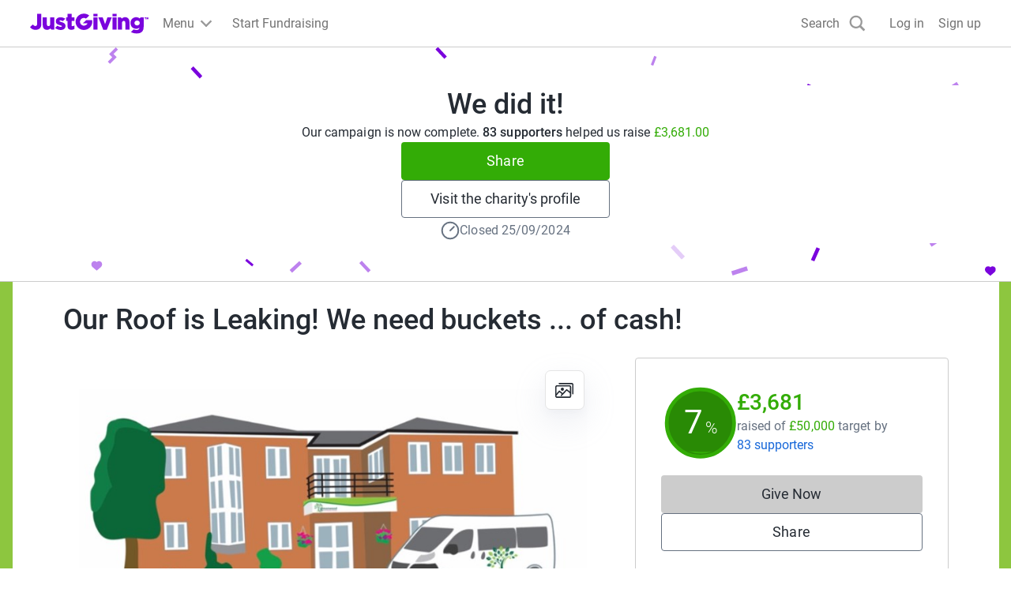

--- FILE ---
content_type: text/javascript
request_url: https://www.jg-cdn.com/assets/jg-pages-edge/_next/static/chunks/4550-94f8ae0adcfa9518.js
body_size: 17685
content:
try{let e="undefined"!=typeof window?window:"undefined"!=typeof global?global:"undefined"!=typeof globalThis?globalThis:"undefined"!=typeof self?self:{},t=(new e.Error).stack;t&&(e._sentryDebugIds=e._sentryDebugIds||{},e._sentryDebugIds[t]="abcff00f-d7ca-4382-9e12-84878a951725",e._sentryDebugIdIdentifier="sentry-dbid-abcff00f-d7ca-4382-9e12-84878a951725")}catch(e){}{let e="undefined"!=typeof window?window:"undefined"!=typeof global?global:"undefined"!=typeof globalThis?globalThis:"undefined"!=typeof self?self:{};e._sentryModuleMetadata=e._sentryModuleMetadata||{},e._sentryModuleMetadata[new e.Error().stack]=Object.assign({},e._sentryModuleMetadata[new e.Error().stack],{"_sentryBundlerPluginAppKey:jg-pages-edge":!0})}(self.webpackChunk_N_E=self.webpackChunk_N_E||[]).push([[4550],{72301:function(e,t,n){"use strict";var r=n(6399);n.o(r,"usePathname")&&n.d(t,{usePathname:function(){return r.usePathname}}),n.o(r,"useRouter")&&n.d(t,{useRouter:function(){return r.useRouter}}),n.o(r,"useSearchParams")&&n.d(t,{useSearchParams:function(){return r.useSearchParams}}),n.o(r,"useServerInsertedHTML")&&n.d(t,{useServerInsertedHTML:function(){return r.useServerInsertedHTML}})},71273:function(){},3688:function(e,t,n){"use strict";var r=n(37658);n(71273);var o=n(2265),i=o&&"object"==typeof o&&"default"in o?o:{default:o},s=void 0!==r&&r.env&&!0,a=function(e){return"[object String]"===Object.prototype.toString.call(e)},u=function(){function e(e){var t=void 0===e?{}:e,n=t.name,r=void 0===n?"stylesheet":n,o=t.optimizeForSpeed,i=void 0===o?s:o;c(a(r),"`name` must be a string"),this._name=r,this._deletedRulePlaceholder="#"+r+"-deleted-rule____{}",c("boolean"==typeof i,"`optimizeForSpeed` must be a boolean"),this._optimizeForSpeed=i,this._serverSheet=void 0,this._tags=[],this._injected=!1,this._rulesCount=0;var u="undefined"!=typeof window&&document.querySelector('meta[property="csp-nonce"]');this._nonce=u?u.getAttribute("content"):null}var t=e.prototype;return t.setOptimizeForSpeed=function(e){c("boolean"==typeof e,"`setOptimizeForSpeed` accepts a boolean"),c(0===this._rulesCount,"optimizeForSpeed cannot be when rules have already been inserted"),this.flush(),this._optimizeForSpeed=e,this.inject()},t.isOptimizeForSpeed=function(){return this._optimizeForSpeed},t.inject=function(){var e=this;if(c(!this._injected,"sheet already injected"),this._injected=!0,"undefined"!=typeof window&&this._optimizeForSpeed){this._tags[0]=this.makeStyleTag(this._name),this._optimizeForSpeed="insertRule"in this.getSheet(),this._optimizeForSpeed||(s||console.warn("StyleSheet: optimizeForSpeed mode not supported falling back to standard mode."),this.flush(),this._injected=!0);return}this._serverSheet={cssRules:[],insertRule:function(t,n){return"number"==typeof n?e._serverSheet.cssRules[n]={cssText:t}:e._serverSheet.cssRules.push({cssText:t}),n},deleteRule:function(t){e._serverSheet.cssRules[t]=null}}},t.getSheetForTag=function(e){if(e.sheet)return e.sheet;for(var t=0;t<document.styleSheets.length;t++)if(document.styleSheets[t].ownerNode===e)return document.styleSheets[t]},t.getSheet=function(){return this.getSheetForTag(this._tags[this._tags.length-1])},t.insertRule=function(e,t){if(c(a(e),"`insertRule` accepts only strings"),"undefined"==typeof window)return"number"!=typeof t&&(t=this._serverSheet.cssRules.length),this._serverSheet.insertRule(e,t),this._rulesCount++;if(this._optimizeForSpeed){var n=this.getSheet();"number"!=typeof t&&(t=n.cssRules.length);try{n.insertRule(e,t)}catch(t){return s||console.warn("StyleSheet: illegal rule: \n\n"+e+"\n\nSee https://stackoverflow.com/q/20007992 for more info"),-1}}else{var r=this._tags[t];this._tags.push(this.makeStyleTag(this._name,e,r))}return this._rulesCount++},t.replaceRule=function(e,t){if(this._optimizeForSpeed||"undefined"==typeof window){var n="undefined"!=typeof window?this.getSheet():this._serverSheet;if(t.trim()||(t=this._deletedRulePlaceholder),!n.cssRules[e])return e;n.deleteRule(e);try{n.insertRule(t,e)}catch(r){s||console.warn("StyleSheet: illegal rule: \n\n"+t+"\n\nSee https://stackoverflow.com/q/20007992 for more info"),n.insertRule(this._deletedRulePlaceholder,e)}}else{var r=this._tags[e];c(r,"old rule at index `"+e+"` not found"),r.textContent=t}return e},t.deleteRule=function(e){if("undefined"==typeof window){this._serverSheet.deleteRule(e);return}if(this._optimizeForSpeed)this.replaceRule(e,"");else{var t=this._tags[e];c(t,"rule at index `"+e+"` not found"),t.parentNode.removeChild(t),this._tags[e]=null}},t.flush=function(){this._injected=!1,this._rulesCount=0,"undefined"!=typeof window?(this._tags.forEach(function(e){return e&&e.parentNode.removeChild(e)}),this._tags=[]):this._serverSheet.cssRules=[]},t.cssRules=function(){var e=this;return"undefined"==typeof window?this._serverSheet.cssRules:this._tags.reduce(function(t,n){return n?t=t.concat(Array.prototype.map.call(e.getSheetForTag(n).cssRules,function(t){return t.cssText===e._deletedRulePlaceholder?null:t})):t.push(null),t},[])},t.makeStyleTag=function(e,t,n){t&&c(a(t),"makeStyleTag accepts only strings as second parameter");var r=document.createElement("style");this._nonce&&r.setAttribute("nonce",this._nonce),r.type="text/css",r.setAttribute("data-"+e,""),t&&r.appendChild(document.createTextNode(t));var o=document.head||document.getElementsByTagName("head")[0];return n?o.insertBefore(r,n):o.appendChild(r),r},function(e,t){for(var n=0;n<t.length;n++){var r=t[n];r.enumerable=r.enumerable||!1,r.configurable=!0,"value"in r&&(r.writable=!0),Object.defineProperty(e,r.key,r)}}(e.prototype,[{key:"length",get:function(){return this._rulesCount}}]),e}();function c(e,t){if(!e)throw Error("StyleSheet: "+t+".")}var l=function(e){for(var t=5381,n=e.length;n;)t=33*t^e.charCodeAt(--n);return t>>>0},f={};function p(e,t){if(!t)return"jsx-"+e;var n=String(t),r=e+n;return f[r]||(f[r]="jsx-"+l(e+"-"+n)),f[r]}function h(e,t){"undefined"==typeof window&&(t=t.replace(/\/style/gi,"\\/style"));var n=e+t;return f[n]||(f[n]=t.replace(/__jsx-style-dynamic-selector/g,e)),f[n]}var d=function(){function e(e){var t=void 0===e?{}:e,n=t.styleSheet,r=void 0===n?null:n,o=t.optimizeForSpeed,i=void 0!==o&&o;this._sheet=r||new u({name:"styled-jsx",optimizeForSpeed:i}),this._sheet.inject(),r&&"boolean"==typeof i&&(this._sheet.setOptimizeForSpeed(i),this._optimizeForSpeed=this._sheet.isOptimizeForSpeed()),this._fromServer=void 0,this._indices={},this._instancesCounts={}}var t=e.prototype;return t.add=function(e){var t=this;void 0===this._optimizeForSpeed&&(this._optimizeForSpeed=Array.isArray(e.children),this._sheet.setOptimizeForSpeed(this._optimizeForSpeed),this._optimizeForSpeed=this._sheet.isOptimizeForSpeed()),"undefined"==typeof window||this._fromServer||(this._fromServer=this.selectFromServer(),this._instancesCounts=Object.keys(this._fromServer).reduce(function(e,t){return e[t]=0,e},{}));var n=this.getIdAndRules(e),r=n.styleId,o=n.rules;if(r in this._instancesCounts){this._instancesCounts[r]+=1;return}var i=o.map(function(e){return t._sheet.insertRule(e)}).filter(function(e){return -1!==e});this._indices[r]=i,this._instancesCounts[r]=1},t.remove=function(e){var t=this,n=this.getIdAndRules(e).styleId;if(function(e,t){if(!e)throw Error("StyleSheetRegistry: "+t+".")}(n in this._instancesCounts,"styleId: `"+n+"` not found"),this._instancesCounts[n]-=1,this._instancesCounts[n]<1){var r=this._fromServer&&this._fromServer[n];r?(r.parentNode.removeChild(r),delete this._fromServer[n]):(this._indices[n].forEach(function(e){return t._sheet.deleteRule(e)}),delete this._indices[n]),delete this._instancesCounts[n]}},t.update=function(e,t){this.add(t),this.remove(e)},t.flush=function(){this._sheet.flush(),this._sheet.inject(),this._fromServer=void 0,this._indices={},this._instancesCounts={}},t.cssRules=function(){var e=this,t=this._fromServer?Object.keys(this._fromServer).map(function(t){return[t,e._fromServer[t]]}):[],n=this._sheet.cssRules();return t.concat(Object.keys(this._indices).map(function(t){return[t,e._indices[t].map(function(e){return n[e].cssText}).join(e._optimizeForSpeed?"":"\n")]}).filter(function(e){return!!e[1]}))},t.styles=function(e){var t,n;return t=this.cssRules(),void 0===(n=e)&&(n={}),t.map(function(e){var t=e[0],r=e[1];return i.default.createElement("style",{id:"__"+t,key:"__"+t,nonce:n.nonce?n.nonce:void 0,dangerouslySetInnerHTML:{__html:r}})})},t.getIdAndRules=function(e){var t=e.children,n=e.dynamic,r=e.id;if(n){var o=p(r,n);return{styleId:o,rules:Array.isArray(t)?t.map(function(e){return h(o,e)}):[h(o,t)]}}return{styleId:p(r),rules:Array.isArray(t)?t:[t]}},t.selectFromServer=function(){return Array.prototype.slice.call(document.querySelectorAll('[id^="__jsx-"]')).reduce(function(e,t){return e[t.id.slice(2)]=t,e},{})},e}(),g=o.createContext(null);function v(){return new d}g.displayName="StyleSheetContext";var y=i.default.useInsertionEffect||i.default.useLayoutEffect,m="undefined"!=typeof window?v():void 0;function b(e){var t=m||o.useContext(g);return t&&("undefined"==typeof window?t.add(e):y(function(){return t.add(e),function(){t.remove(e)}},[e.id,String(e.dynamic)])),null}b.dynamic=function(e){return e.map(function(e){return p(e[0],e[1])}).join(" ")},t.StyleRegistry=function(e){var t=e.registry,n=e.children,r=o.useContext(g),s=o.useState(function(){return r||t||v()})[0];return i.default.createElement(g.Provider,{value:s},n)},t.createStyleRegistry=v,t.style=b},60732:function(){},167:function(e,t,n){"use strict";n.d(t,{ZP:function(){return ec}});var r=n(26390),o=n(67031),i=n(14647);function s(e){if(void 0===e)throw ReferenceError("this hasn't been initialised - super() hasn't been called");return e}function a(e,t){return(a=Object.setPrototypeOf?Object.setPrototypeOf.bind():function(e,t){return e.__proto__=t,e})(e,t)}function u(e,t){if("function"!=typeof t&&null!==t)throw TypeError("Super expression must either be null or a function");e.prototype=Object.create(t&&t.prototype,{constructor:{value:e,writable:!0,configurable:!0}}),Object.defineProperty(e,"prototype",{writable:!1}),t&&a(e,t)}function c(e,t){if(t&&("object"===(0,r.Z)(t)||"function"==typeof t))return t;if(void 0!==t)throw TypeError("Derived constructors may only return object or undefined");return s(e)}function l(e){return(l=Object.setPrototypeOf?Object.getPrototypeOf.bind():function(e){return e.__proto__||Object.getPrototypeOf(e)})(e)}var f=n(28578),p=n(94685),h=n(54705),d=n(75938);function g(e,t){var n=Object.keys(e);if(Object.getOwnPropertySymbols){var r=Object.getOwnPropertySymbols(e);t&&(r=r.filter(function(t){return Object.getOwnPropertyDescriptor(e,t).enumerable})),n.push.apply(n,r)}return n}function v(e){for(var t=1;t<arguments.length;t++){var n=null!=arguments[t]?arguments[t]:{};t%2?g(Object(n),!0).forEach(function(t){(0,f.Z)(e,t,n[t])}):Object.getOwnPropertyDescriptors?Object.defineProperties(e,Object.getOwnPropertyDescriptors(n)):g(Object(n)).forEach(function(t){Object.defineProperty(e,t,Object.getOwnPropertyDescriptor(n,t))})}return e}var y={type:"logger",log:function(e){this.output("log",e)},warn:function(e){this.output("warn",e)},error:function(e){this.output("error",e)},output:function(e,t){console&&console[e]&&console[e].apply(console,t)}},m=new(function(){function e(t){var n=arguments.length>1&&void 0!==arguments[1]?arguments[1]:{};(0,o.Z)(this,e),this.init(t,n)}return(0,i.Z)(e,[{key:"init",value:function(e){var t=arguments.length>1&&void 0!==arguments[1]?arguments[1]:{};this.prefix=t.prefix||"i18next:",this.logger=e||y,this.options=t,this.debug=t.debug}},{key:"setDebug",value:function(e){this.debug=e}},{key:"log",value:function(){for(var e=arguments.length,t=Array(e),n=0;n<e;n++)t[n]=arguments[n];return this.forward(t,"log","",!0)}},{key:"warn",value:function(){for(var e=arguments.length,t=Array(e),n=0;n<e;n++)t[n]=arguments[n];return this.forward(t,"warn","",!0)}},{key:"error",value:function(){for(var e=arguments.length,t=Array(e),n=0;n<e;n++)t[n]=arguments[n];return this.forward(t,"error","")}},{key:"deprecate",value:function(){for(var e=arguments.length,t=Array(e),n=0;n<e;n++)t[n]=arguments[n];return this.forward(t,"warn","WARNING DEPRECATED: ",!0)}},{key:"forward",value:function(e,t,n,r){return r&&!this.debug?null:("string"==typeof e[0]&&(e[0]="".concat(n).concat(this.prefix," ").concat(e[0])),this.logger[t](e))}},{key:"create",value:function(t){return new e(this.logger,v(v({},{prefix:"".concat(this.prefix,":").concat(t,":")}),this.options))}},{key:"clone",value:function(t){return(t=t||this.options).prefix=t.prefix||this.prefix,new e(this.logger,t)}}]),e}()),b=function(){function e(){(0,o.Z)(this,e),this.observers={}}return(0,i.Z)(e,[{key:"on",value:function(e,t){var n=this;return e.split(" ").forEach(function(e){n.observers[e]=n.observers[e]||[],n.observers[e].push(t)}),this}},{key:"off",value:function(e,t){if(this.observers[e]){if(!t){delete this.observers[e];return}this.observers[e]=this.observers[e].filter(function(e){return e!==t})}}},{key:"emit",value:function(e){for(var t=arguments.length,n=Array(t>1?t-1:0),r=1;r<t;r++)n[r-1]=arguments[r];this.observers[e]&&[].concat(this.observers[e]).forEach(function(e){e.apply(void 0,n)}),this.observers["*"]&&[].concat(this.observers["*"]).forEach(function(t){t.apply(t,[e].concat(n))})}}]),e}();function S(){var e,t,n=new Promise(function(n,r){e=n,t=r});return n.resolve=e,n.reject=t,n}function O(e){return null==e?"":""+e}function k(e,t,n){function r(e){return e&&e.indexOf("###")>-1?e.replace(/###/g,"."):e}function o(){return!e||"string"==typeof e}for(var i="string"!=typeof t?[].concat(t):t.split(".");i.length>1;){if(o())return{};var s=r(i.shift());!e[s]&&n&&(e[s]=new n),e=Object.prototype.hasOwnProperty.call(e,s)?e[s]:{}}return o()?{}:{obj:e,k:r(i.shift())}}function w(e,t,n){var r=k(e,t,Object);r.obj[r.k]=n}function x(e,t){var n=k(e,t),r=n.obj,o=n.k;if(r)return r[o]}function j(e){return e.replace(/[\-\[\]\/\{\}\(\)\*\+\?\.\\\^\$\|]/g,"\\$&")}var R={"&":"&amp;","<":"&lt;",">":"&gt;",'"':"&quot;","'":"&#39;","/":"&#x2F;"};function P(e){return"string"==typeof e?e.replace(/[&<>"'\/]/g,function(e){return R[e]}):e}var L="undefined"!=typeof window&&window.navigator&&void 0===window.navigator.userAgentData&&window.navigator.userAgent&&window.navigator.userAgent.indexOf("MSIE")>-1,_=[" ",",","?","!",";"];function C(e,t){var n=arguments.length>2&&void 0!==arguments[2]?arguments[2]:".";if(e){if(e[t])return e[t];for(var r=t.split(n),o=e,i=0;i<r.length;++i){if(!o||"string"==typeof o[r[i]]&&i+1<r.length)return;if(void 0===o[r[i]]){for(var s=2,a=r.slice(i,i+s).join(n),u=o[a];void 0===u&&r.length>i+s;)s++,u=o[a=r.slice(i,i+s).join(n)];if(void 0===u)return;if(null===u)return null;if(t.endsWith(a)){if("string"==typeof u)return u;if(a&&"string"==typeof u[a])return u[a]}var c=r.slice(i+s).join(n);if(c)return C(u,c,n);return}o=o[r[i]]}return o}}function N(e,t){var n=Object.keys(e);if(Object.getOwnPropertySymbols){var r=Object.getOwnPropertySymbols(e);t&&(r=r.filter(function(t){return Object.getOwnPropertyDescriptor(e,t).enumerable})),n.push.apply(n,r)}return n}function E(e){for(var t=1;t<arguments.length;t++){var n=null!=arguments[t]?arguments[t]:{};t%2?N(Object(n),!0).forEach(function(t){(0,f.Z)(e,t,n[t])}):Object.getOwnPropertyDescriptors?Object.defineProperties(e,Object.getOwnPropertyDescriptors(n)):N(Object(n)).forEach(function(t){Object.defineProperty(e,t,Object.getOwnPropertyDescriptor(n,t))})}return e}var F=function(e){u(r,e);var t,n=(t=function(){if("undefined"==typeof Reflect||!Reflect.construct||Reflect.construct.sham)return!1;if("function"==typeof Proxy)return!0;try{return Boolean.prototype.valueOf.call(Reflect.construct(Boolean,[],function(){})),!0}catch(e){return!1}}(),function(){var e,n=l(r);return e=t?Reflect.construct(n,arguments,l(this).constructor):n.apply(this,arguments),c(this,e)});function r(e){var t,i=arguments.length>1&&void 0!==arguments[1]?arguments[1]:{ns:["translation"],defaultNS:"translation"};return(0,o.Z)(this,r),t=n.call(this),L&&b.call(s(t)),t.data=e||{},t.options=i,void 0===t.options.keySeparator&&(t.options.keySeparator="."),void 0===t.options.ignoreJSONStructure&&(t.options.ignoreJSONStructure=!0),t}return(0,i.Z)(r,[{key:"addNamespaces",value:function(e){0>this.options.ns.indexOf(e)&&this.options.ns.push(e)}},{key:"removeNamespaces",value:function(e){var t=this.options.ns.indexOf(e);t>-1&&this.options.ns.splice(t,1)}},{key:"getResource",value:function(e,t,n){var r=arguments.length>3&&void 0!==arguments[3]?arguments[3]:{},o=void 0!==r.keySeparator?r.keySeparator:this.options.keySeparator,i=void 0!==r.ignoreJSONStructure?r.ignoreJSONStructure:this.options.ignoreJSONStructure,s=[e,t];n&&"string"!=typeof n&&(s=s.concat(n)),n&&"string"==typeof n&&(s=s.concat(o?n.split(o):n)),e.indexOf(".")>-1&&(s=e.split("."));var a=x(this.data,s);return a||!i||"string"!=typeof n?a:C(this.data&&this.data[e]&&this.data[e][t],n,o)}},{key:"addResource",value:function(e,t,n,r){var o=arguments.length>4&&void 0!==arguments[4]?arguments[4]:{silent:!1},i=this.options.keySeparator;void 0===i&&(i=".");var s=[e,t];n&&(s=s.concat(i?n.split(i):n)),e.indexOf(".")>-1&&(s=e.split("."),r=t,t=s[1]),this.addNamespaces(t),w(this.data,s,r),o.silent||this.emit("added",e,t,n,r)}},{key:"addResources",value:function(e,t,n){var r=arguments.length>3&&void 0!==arguments[3]?arguments[3]:{silent:!1};for(var o in n)("string"==typeof n[o]||"[object Array]"===Object.prototype.toString.apply(n[o]))&&this.addResource(e,t,o,n[o],{silent:!0});r.silent||this.emit("added",e,t,n)}},{key:"addResourceBundle",value:function(e,t,n,r,o){var i=arguments.length>5&&void 0!==arguments[5]?arguments[5]:{silent:!1},s=[e,t];e.indexOf(".")>-1&&(s=e.split("."),r=n,n=t,t=s[1]),this.addNamespaces(t);var a=x(this.data,s)||{};r?function e(t,n,r){for(var o in n)"__proto__"!==o&&"constructor"!==o&&(o in t?"string"==typeof t[o]||t[o]instanceof String||"string"==typeof n[o]||n[o]instanceof String?r&&(t[o]=n[o]):e(t[o],n[o],r):t[o]=n[o]);return t}(a,n,o):a=E(E({},a),n),w(this.data,s,a),i.silent||this.emit("added",e,t,n)}},{key:"removeResourceBundle",value:function(e,t){this.hasResourceBundle(e,t)&&delete this.data[e][t],this.removeNamespaces(t),this.emit("removed",e,t)}},{key:"hasResourceBundle",value:function(e,t){return void 0!==this.getResource(e,t)}},{key:"getResourceBundle",value:function(e,t){return(t||(t=this.options.defaultNS),"v1"===this.options.compatibilityAPI)?E(E({},{}),this.getResource(e,t)):this.getResource(e,t)}},{key:"getDataByLanguage",value:function(e){return this.data[e]}},{key:"hasLanguageSomeTranslations",value:function(e){var t=this.getDataByLanguage(e);return!!(t&&Object.keys(t)||[]).find(function(e){return t[e]&&Object.keys(t[e]).length>0})}},{key:"toJSON",value:function(){return this.data}}]),r}(b),D={processors:{},addPostProcessor:function(e){this.processors[e.name]=e},handle:function(e,t,n,r,o){var i=this;return e.forEach(function(e){i.processors[e]&&(t=i.processors[e].process(t,n,r,o))}),t}};function I(e,t){var n=Object.keys(e);if(Object.getOwnPropertySymbols){var r=Object.getOwnPropertySymbols(e);t&&(r=r.filter(function(t){return Object.getOwnPropertyDescriptor(e,t).enumerable})),n.push.apply(n,r)}return n}function T(e){for(var t=1;t<arguments.length;t++){var n=null!=arguments[t]?arguments[t]:{};t%2?I(Object(n),!0).forEach(function(t){(0,f.Z)(e,t,n[t])}):Object.getOwnPropertyDescriptors?Object.defineProperties(e,Object.getOwnPropertyDescriptors(n)):I(Object(n)).forEach(function(t){Object.defineProperty(e,t,Object.getOwnPropertyDescriptor(n,t))})}return e}var A={},z=function(e){u(a,e);var t,n=(t=function(){if("undefined"==typeof Reflect||!Reflect.construct||Reflect.construct.sham)return!1;if("function"==typeof Proxy)return!0;try{return Boolean.prototype.valueOf.call(Reflect.construct(Boolean,[],function(){})),!0}catch(e){return!1}}(),function(){var e,n=l(a);return e=t?Reflect.construct(n,arguments,l(this).constructor):n.apply(this,arguments),c(this,e)});function a(e){var t,r=arguments.length>1&&void 0!==arguments[1]?arguments[1]:{};return(0,o.Z)(this,a),t=n.call(this),L&&b.call(s(t)),!function(e,t,n){e.forEach(function(e){t[e]&&(n[e]=t[e])})}(["resourceStore","languageUtils","pluralResolver","interpolator","backendConnector","i18nFormat","utils"],e,s(t)),t.options=r,void 0===t.options.keySeparator&&(t.options.keySeparator="."),t.logger=m.create("translator"),t}return(0,i.Z)(a,[{key:"changeLanguage",value:function(e){e&&(this.language=e)}},{key:"exists",value:function(e){var t=arguments.length>1&&void 0!==arguments[1]?arguments[1]:{interpolation:{}};if(null==e)return!1;var n=this.resolve(e,t);return n&&void 0!==n.res}},{key:"extractFromKey",value:function(e,t){var n=void 0!==t.nsSeparator?t.nsSeparator:this.options.nsSeparator;void 0===n&&(n=":");var r=void 0!==t.keySeparator?t.keySeparator:this.options.keySeparator,o=t.ns||this.options.defaultNS||[],i=n&&e.indexOf(n)>-1,s=!this.options.userDefinedKeySeparator&&!t.keySeparator&&!this.options.userDefinedNsSeparator&&!t.nsSeparator&&!function(e,t,n){t=t||"",n=n||"";var r=_.filter(function(e){return 0>t.indexOf(e)&&0>n.indexOf(e)});if(0===r.length)return!0;var o=new RegExp("(".concat(r.map(function(e){return"?"===e?"\\?":e}).join("|"),")")),i=!o.test(e);if(!i){var s=e.indexOf(n);s>0&&!o.test(e.substring(0,s))&&(i=!0)}return i}(e,n,r);if(i&&!s){var a=e.match(this.interpolator.nestingRegexp);if(a&&a.length>0)return{key:e,namespaces:o};var u=e.split(n);(n!==r||n===r&&this.options.ns.indexOf(u[0])>-1)&&(o=u.shift()),e=u.join(r)}return"string"==typeof o&&(o=[o]),{key:e,namespaces:o}}},{key:"translate",value:function(e,t,n){var o=this;if("object"!==(0,r.Z)(t)&&this.options.overloadTranslationOptionHandler&&(t=this.options.overloadTranslationOptionHandler(arguments)),"object"===(0,r.Z)(t)&&(t=T({},t)),t||(t={}),null==e)return"";Array.isArray(e)||(e=[String(e)]);var i=void 0!==t.returnDetails?t.returnDetails:this.options.returnDetails,s=void 0!==t.keySeparator?t.keySeparator:this.options.keySeparator,u=this.extractFromKey(e[e.length-1],t),c=u.key,l=u.namespaces,f=l[l.length-1],p=t.lng||this.language,h=t.appendNamespaceToCIMode||this.options.appendNamespaceToCIMode;if(p&&"cimode"===p.toLowerCase()){if(h){var d=t.nsSeparator||this.options.nsSeparator;return i?{res:"".concat(f).concat(d).concat(c),usedKey:c,exactUsedKey:c,usedLng:p,usedNS:f}:"".concat(f).concat(d).concat(c)}return i?{res:c,usedKey:c,exactUsedKey:c,usedLng:p,usedNS:f}:c}var g=this.resolve(e,t),v=g&&g.res,y=g&&g.usedKey||c,m=g&&g.exactUsedKey||c,b=Object.prototype.toString.apply(v),S=void 0!==t.joinArrays?t.joinArrays:this.options.joinArrays,O=!this.i18nFormat||this.i18nFormat.handleAsObject,k="string"!=typeof v&&"boolean"!=typeof v&&"number"!=typeof v;if(O&&v&&k&&0>["[object Number]","[object Function]","[object RegExp]"].indexOf(b)&&!("string"==typeof S&&"[object Array]"===b)){if(!t.returnObjects&&!this.options.returnObjects){this.options.returnedObjectHandler||this.logger.warn("accessing an object - but returnObjects options is not enabled!");var w=this.options.returnedObjectHandler?this.options.returnedObjectHandler(y,v,T(T({},t),{},{ns:l})):"key '".concat(c," (").concat(this.language,")' returned an object instead of string.");return i?(g.res=w,g):w}if(s){var x="[object Array]"===b,j=x?[]:{},R=x?m:y;for(var P in v)if(Object.prototype.hasOwnProperty.call(v,P)){var L="".concat(R).concat(s).concat(P);j[P]=this.translate(L,T(T({},t),{joinArrays:!1,ns:l})),j[P]===L&&(j[P]=v[P])}v=j}}else if(O&&"string"==typeof S&&"[object Array]"===b)(v=v.join(S))&&(v=this.extendTranslation(v,e,t,n));else{var _=!1,C=!1,N=void 0!==t.count&&"string"!=typeof t.count,E=a.hasDefaultValue(t),F=N?this.pluralResolver.getSuffix(p,t.count,t):"",D=t["defaultValue".concat(F)]||t.defaultValue;!this.isValidLookup(v)&&E&&(_=!0,v=D),this.isValidLookup(v)||(C=!0,v=c);var I=(t.missingKeyNoValueFallbackToKey||this.options.missingKeyNoValueFallbackToKey)&&C?void 0:v,A=E&&D!==v&&this.options.updateMissing;if(C||_||A){if(this.logger.log(A?"updateKey":"missingKey",p,f,c,A?D:v),s){var z=this.resolve(c,T(T({},t),{},{keySeparator:!1}));z&&z.res&&this.logger.warn("Seems the loaded translations were in flat JSON format instead of nested. Either set keySeparator: false on init or make sure your translations are published in nested format.")}var V=[],Z=this.languageUtils.getFallbackCodes(this.options.fallbackLng,t.lng||this.language);if("fallback"===this.options.saveMissingTo&&Z&&Z[0])for(var M=0;M<Z.length;M++)V.push(Z[M]);else"all"===this.options.saveMissingTo?V=this.languageUtils.toResolveHierarchy(t.lng||this.language):V.push(t.lng||this.language);var U=function(e,n,r){var i=E&&r!==v?r:I;o.options.missingKeyHandler?o.options.missingKeyHandler(e,f,n,i,A,t):o.backendConnector&&o.backendConnector.saveMissing&&o.backendConnector.saveMissing(e,f,n,i,A,t),o.emit("missingKey",e,f,n,v)};this.options.saveMissing&&(this.options.saveMissingPlurals&&N?V.forEach(function(e){o.pluralResolver.getSuffixes(e,t).forEach(function(n){U([e],c+n,t["defaultValue".concat(n)]||D)})}):U(V,c,D))}v=this.extendTranslation(v,e,t,g,n),C&&v===c&&this.options.appendNamespaceToMissingKey&&(v="".concat(f,":").concat(c)),(C||_)&&this.options.parseMissingKeyHandler&&(v="v1"!==this.options.compatibilityAPI?this.options.parseMissingKeyHandler(this.options.appendNamespaceToMissingKey?"".concat(f,":").concat(c):c,_?v:void 0):this.options.parseMissingKeyHandler(v))}return i?(g.res=v,g):v}},{key:"extendTranslation",value:function(e,t,n,r,o){var i=this;if(this.i18nFormat&&this.i18nFormat.parse)e=this.i18nFormat.parse(e,T(T({},this.options.interpolation.defaultVariables),n),r.usedLng,r.usedNS,r.usedKey,{resolved:r});else if(!n.skipInterpolation){n.interpolation&&this.interpolator.init(T(T({},n),{interpolation:T(T({},this.options.interpolation),n.interpolation)}));var s,a="string"==typeof e&&(n&&n.interpolation&&void 0!==n.interpolation.skipOnVariables?n.interpolation.skipOnVariables:this.options.interpolation.skipOnVariables);if(a){var u=e.match(this.interpolator.nestingRegexp);s=u&&u.length}var c=n.replace&&"string"!=typeof n.replace?n.replace:n;if(this.options.interpolation.defaultVariables&&(c=T(T({},this.options.interpolation.defaultVariables),c)),e=this.interpolator.interpolate(e,c,n.lng||this.language,n),a){var l=e.match(this.interpolator.nestingRegexp);s<(l&&l.length)&&(n.nest=!1)}!n.lng&&"v1"!==this.options.compatibilityAPI&&r&&r.res&&(n.lng=r.usedLng),!1!==n.nest&&(e=this.interpolator.nest(e,function(){for(var e=arguments.length,r=Array(e),s=0;s<e;s++)r[s]=arguments[s];return o&&o[0]===r[0]&&!n.context?(i.logger.warn("It seems you are nesting recursively key: ".concat(r[0]," in key: ").concat(t[0])),null):i.translate.apply(i,r.concat([t]))},n)),n.interpolation&&this.interpolator.reset()}var f=n.postProcess||this.options.postProcess,p="string"==typeof f?[f]:f;return null!=e&&p&&p.length&&!1!==n.applyPostProcessor&&(e=D.handle(p,e,t,this.options&&this.options.postProcessPassResolved?T({i18nResolved:r},n):n,this)),e}},{key:"resolve",value:function(e){var t,n,r,o,i,s=this,a=arguments.length>1&&void 0!==arguments[1]?arguments[1]:{};return"string"==typeof e&&(e=[e]),e.forEach(function(e){if(!s.isValidLookup(t)){var u=s.extractFromKey(e,a),c=u.key;n=c;var l=u.namespaces;s.options.fallbackNS&&(l=l.concat(s.options.fallbackNS));var f=void 0!==a.count&&"string"!=typeof a.count,p=f&&!a.ordinal&&0===a.count&&s.pluralResolver.shouldUseIntlApi(),h=void 0!==a.context&&("string"==typeof a.context||"number"==typeof a.context)&&""!==a.context,d=a.lngs?a.lngs:s.languageUtils.toResolveHierarchy(a.lng||s.language,a.fallbackLng);l.forEach(function(e){s.isValidLookup(t)||(i=e,!A["".concat(d[0],"-").concat(e)]&&s.utils&&s.utils.hasLoadedNamespace&&!s.utils.hasLoadedNamespace(i)&&(A["".concat(d[0],"-").concat(e)]=!0,s.logger.warn('key "'.concat(n,'" for languages "').concat(d.join(", "),'" won\'t get resolved as namespace "').concat(i,'" was not yet loaded'),"This means something IS WRONG in your setup. You access the t function before i18next.init / i18next.loadNamespace / i18next.changeLanguage was done. Wait for the callback or Promise to resolve before accessing it!!!")),d.forEach(function(n){if(!s.isValidLookup(t)){o=n;var i,u=[c];if(s.i18nFormat&&s.i18nFormat.addLookupKeys)s.i18nFormat.addLookupKeys(u,c,n,e,a);else{f&&(l=s.pluralResolver.getSuffix(n,a.count,a));var l,d="".concat(s.options.pluralSeparator,"zero");if(f&&(u.push(c+l),p&&u.push(c+d)),h){var g="".concat(c).concat(s.options.contextSeparator).concat(a.context);u.push(g),f&&(u.push(g+l),p&&u.push(g+d))}}for(;i=u.pop();)s.isValidLookup(t)||(r=i,t=s.getResource(n,e,i,a))}}))})}}),{res:t,usedKey:n,exactUsedKey:r,usedLng:o,usedNS:i}}},{key:"isValidLookup",value:function(e){return void 0!==e&&!(!this.options.returnNull&&null===e)&&!(!this.options.returnEmptyString&&""===e)}},{key:"getResource",value:function(e,t,n){var r=arguments.length>3&&void 0!==arguments[3]?arguments[3]:{};return this.i18nFormat&&this.i18nFormat.getResource?this.i18nFormat.getResource(e,t,n,r):this.resourceStore.getResource(e,t,n,r)}}],[{key:"hasDefaultValue",value:function(e){var t="defaultValue";for(var n in e)if(Object.prototype.hasOwnProperty.call(e,n)&&t===n.substring(0,t.length)&&void 0!==e[n])return!0;return!1}}]),a}(b);function V(e){return e.charAt(0).toUpperCase()+e.slice(1)}var Z=function(){function e(t){(0,o.Z)(this,e),this.options=t,this.supportedLngs=this.options.supportedLngs||!1,this.logger=m.create("languageUtils")}return(0,i.Z)(e,[{key:"getScriptPartFromCode",value:function(e){if(!e||0>e.indexOf("-"))return null;var t=e.split("-");return 2===t.length?null:(t.pop(),"x"===t[t.length-1].toLowerCase())?null:this.formatLanguageCode(t.join("-"))}},{key:"getLanguagePartFromCode",value:function(e){if(!e||0>e.indexOf("-"))return e;var t=e.split("-");return this.formatLanguageCode(t[0])}},{key:"formatLanguageCode",value:function(e){if("string"==typeof e&&e.indexOf("-")>-1){var t=["hans","hant","latn","cyrl","cans","mong","arab"],n=e.split("-");return this.options.lowerCaseLng?n=n.map(function(e){return e.toLowerCase()}):2===n.length?(n[0]=n[0].toLowerCase(),n[1]=n[1].toUpperCase(),t.indexOf(n[1].toLowerCase())>-1&&(n[1]=V(n[1].toLowerCase()))):3===n.length&&(n[0]=n[0].toLowerCase(),2===n[1].length&&(n[1]=n[1].toUpperCase()),"sgn"!==n[0]&&2===n[2].length&&(n[2]=n[2].toUpperCase()),t.indexOf(n[1].toLowerCase())>-1&&(n[1]=V(n[1].toLowerCase())),t.indexOf(n[2].toLowerCase())>-1&&(n[2]=V(n[2].toLowerCase()))),n.join("-")}return this.options.cleanCode||this.options.lowerCaseLng?e.toLowerCase():e}},{key:"isSupportedCode",value:function(e){return("languageOnly"===this.options.load||this.options.nonExplicitSupportedLngs)&&(e=this.getLanguagePartFromCode(e)),!this.supportedLngs||!this.supportedLngs.length||this.supportedLngs.indexOf(e)>-1}},{key:"getBestMatchFromCodes",value:function(e){var t,n=this;return e?(e.forEach(function(e){if(!t){var r=n.formatLanguageCode(e);(!n.options.supportedLngs||n.isSupportedCode(r))&&(t=r)}}),!t&&this.options.supportedLngs&&e.forEach(function(e){if(!t){var r=n.getLanguagePartFromCode(e);if(n.isSupportedCode(r))return t=r;t=n.options.supportedLngs.find(function(e){if(e===r||!(0>e.indexOf("-")&&0>r.indexOf("-"))&&0===e.indexOf(r))return e})}}),t||(t=this.getFallbackCodes(this.options.fallbackLng)[0]),t):null}},{key:"getFallbackCodes",value:function(e,t){if(!e)return[];if("function"==typeof e&&(e=e(t)),"string"==typeof e&&(e=[e]),"[object Array]"===Object.prototype.toString.apply(e))return e;if(!t)return e.default||[];var n=e[t];return n||(n=e[this.getScriptPartFromCode(t)]),n||(n=e[this.formatLanguageCode(t)]),n||(n=e[this.getLanguagePartFromCode(t)]),n||(n=e.default),n||[]}},{key:"toResolveHierarchy",value:function(e,t){var n=this,r=this.getFallbackCodes(t||this.options.fallbackLng||[],e),o=[],i=function(e){e&&(n.isSupportedCode(e)?o.push(e):n.logger.warn("rejecting language code not found in supportedLngs: ".concat(e)))};return"string"==typeof e&&e.indexOf("-")>-1?("languageOnly"!==this.options.load&&i(this.formatLanguageCode(e)),"languageOnly"!==this.options.load&&"currentOnly"!==this.options.load&&i(this.getScriptPartFromCode(e)),"currentOnly"!==this.options.load&&i(this.getLanguagePartFromCode(e))):"string"==typeof e&&i(this.formatLanguageCode(e)),r.forEach(function(e){0>o.indexOf(e)&&i(n.formatLanguageCode(e))}),o}}]),e}(),M=[{lngs:["ach","ak","am","arn","br","fil","gun","ln","mfe","mg","mi","oc","pt","pt-BR","tg","tl","ti","tr","uz","wa"],nr:[1,2],fc:1},{lngs:["af","an","ast","az","bg","bn","ca","da","de","dev","el","en","eo","es","et","eu","fi","fo","fur","fy","gl","gu","ha","hi","hu","hy","ia","it","kk","kn","ku","lb","mai","ml","mn","mr","nah","nap","nb","ne","nl","nn","no","nso","pa","pap","pms","ps","pt-PT","rm","sco","se","si","so","son","sq","sv","sw","ta","te","tk","ur","yo"],nr:[1,2],fc:2},{lngs:["ay","bo","cgg","fa","ht","id","ja","jbo","ka","km","ko","ky","lo","ms","sah","su","th","tt","ug","vi","wo","zh"],nr:[1],fc:3},{lngs:["be","bs","cnr","dz","hr","ru","sr","uk"],nr:[1,2,5],fc:4},{lngs:["ar"],nr:[0,1,2,3,11,100],fc:5},{lngs:["cs","sk"],nr:[1,2,5],fc:6},{lngs:["csb","pl"],nr:[1,2,5],fc:7},{lngs:["cy"],nr:[1,2,3,8],fc:8},{lngs:["fr"],nr:[1,2],fc:9},{lngs:["ga"],nr:[1,2,3,7,11],fc:10},{lngs:["gd"],nr:[1,2,3,20],fc:11},{lngs:["is"],nr:[1,2],fc:12},{lngs:["jv"],nr:[0,1],fc:13},{lngs:["kw"],nr:[1,2,3,4],fc:14},{lngs:["lt"],nr:[1,2,10],fc:15},{lngs:["lv"],nr:[1,2,0],fc:16},{lngs:["mk"],nr:[1,2],fc:17},{lngs:["mnk"],nr:[0,1,2],fc:18},{lngs:["mt"],nr:[1,2,11,20],fc:19},{lngs:["or"],nr:[2,1],fc:2},{lngs:["ro"],nr:[1,2,20],fc:20},{lngs:["sl"],nr:[5,1,2,3],fc:21},{lngs:["he","iw"],nr:[1,2,20,21],fc:22}],U={1:function(e){return Number(e>1)},2:function(e){return Number(1!=e)},3:function(e){return 0},4:function(e){return Number(e%10==1&&e%100!=11?0:e%10>=2&&e%10<=4&&(e%100<10||e%100>=20)?1:2)},5:function(e){return Number(0==e?0:1==e?1:2==e?2:e%100>=3&&e%100<=10?3:e%100>=11?4:5)},6:function(e){return Number(1==e?0:e>=2&&e<=4?1:2)},7:function(e){return Number(1==e?0:e%10>=2&&e%10<=4&&(e%100<10||e%100>=20)?1:2)},8:function(e){return Number(1==e?0:2==e?1:8!=e&&11!=e?2:3)},9:function(e){return Number(e>=2)},10:function(e){return Number(1==e?0:2==e?1:e<7?2:e<11?3:4)},11:function(e){return Number(1==e||11==e?0:2==e||12==e?1:e>2&&e<20?2:3)},12:function(e){return Number(e%10!=1||e%100==11)},13:function(e){return Number(0!==e)},14:function(e){return Number(1==e?0:2==e?1:3==e?2:3)},15:function(e){return Number(e%10==1&&e%100!=11?0:e%10>=2&&(e%100<10||e%100>=20)?1:2)},16:function(e){return Number(e%10==1&&e%100!=11?0:0!==e?1:2)},17:function(e){return Number(1==e||e%10==1&&e%100!=11?0:1)},18:function(e){return Number(0==e?0:1==e?1:2)},19:function(e){return Number(1==e?0:0==e||e%100>1&&e%100<11?1:e%100>10&&e%100<20?2:3)},20:function(e){return Number(1==e?0:0==e||e%100>0&&e%100<20?1:2)},21:function(e){return Number(e%100==1?1:e%100==2?2:e%100==3||e%100==4?3:0)},22:function(e){return Number(1==e?0:2==e?1:(e<0||e>10)&&e%10==0?2:3)}},K=["v1","v2","v3"],B={zero:0,one:1,two:2,few:3,many:4,other:5},H=function(){function e(t){var n,r=arguments.length>1&&void 0!==arguments[1]?arguments[1]:{};(0,o.Z)(this,e),this.languageUtils=t,this.options=r,this.logger=m.create("pluralResolver"),this.options.compatibilityJSON&&"v4"!==this.options.compatibilityJSON||"undefined"!=typeof Intl&&Intl.PluralRules||(this.options.compatibilityJSON="v3",this.logger.error("Your environment seems not to be Intl API compatible, use an Intl.PluralRules polyfill. Will fallback to the compatibilityJSON v3 format handling.")),this.rules=(n={},M.forEach(function(e){e.lngs.forEach(function(t){n[t]={numbers:e.nr,plurals:U[e.fc]}})}),n)}return(0,i.Z)(e,[{key:"addRule",value:function(e,t){this.rules[e]=t}},{key:"getRule",value:function(e){var t=arguments.length>1&&void 0!==arguments[1]?arguments[1]:{};if(this.shouldUseIntlApi())try{return new Intl.PluralRules(e,{type:t.ordinal?"ordinal":"cardinal"})}catch(e){return}return this.rules[e]||this.rules[this.languageUtils.getLanguagePartFromCode(e)]}},{key:"needsPlural",value:function(e){var t=arguments.length>1&&void 0!==arguments[1]?arguments[1]:{},n=this.getRule(e,t);return this.shouldUseIntlApi()?n&&n.resolvedOptions().pluralCategories.length>1:n&&n.numbers.length>1}},{key:"getPluralFormsOfKey",value:function(e,t){var n=arguments.length>2&&void 0!==arguments[2]?arguments[2]:{};return this.getSuffixes(e,n).map(function(e){return"".concat(t).concat(e)})}},{key:"getSuffixes",value:function(e){var t=this,n=arguments.length>1&&void 0!==arguments[1]?arguments[1]:{},r=this.getRule(e,n);return r?this.shouldUseIntlApi()?r.resolvedOptions().pluralCategories.sort(function(e,t){return B[e]-B[t]}).map(function(e){return"".concat(t.options.prepend).concat(e)}):r.numbers.map(function(r){return t.getSuffix(e,r,n)}):[]}},{key:"getSuffix",value:function(e,t){var n=arguments.length>2&&void 0!==arguments[2]?arguments[2]:{},r=this.getRule(e,n);return r?this.shouldUseIntlApi()?"".concat(this.options.prepend).concat(r.select(t)):this.getSuffixRetroCompatible(r,t):(this.logger.warn("no plural rule found for: ".concat(e)),"")}},{key:"getSuffixRetroCompatible",value:function(e,t){var n=this,r=e.noAbs?e.plurals(t):e.plurals(Math.abs(t)),o=e.numbers[r];this.options.simplifyPluralSuffix&&2===e.numbers.length&&1===e.numbers[0]&&(2===o?o="plural":1===o&&(o=""));var i=function(){return n.options.prepend&&o.toString()?n.options.prepend+o.toString():o.toString()};return"v1"===this.options.compatibilityJSON?1===o?"":"number"==typeof o?"_plural_".concat(o.toString()):i():"v2"===this.options.compatibilityJSON||this.options.simplifyPluralSuffix&&2===e.numbers.length&&1===e.numbers[0]?i():this.options.prepend&&r.toString()?this.options.prepend+r.toString():r.toString()}},{key:"shouldUseIntlApi",value:function(){return!K.includes(this.options.compatibilityJSON)}}]),e}();function J(e,t){var n=Object.keys(e);if(Object.getOwnPropertySymbols){var r=Object.getOwnPropertySymbols(e);t&&(r=r.filter(function(t){return Object.getOwnPropertyDescriptor(e,t).enumerable})),n.push.apply(n,r)}return n}function q(e){for(var t=1;t<arguments.length;t++){var n=null!=arguments[t]?arguments[t]:{};t%2?J(Object(n),!0).forEach(function(t){(0,f.Z)(e,t,n[t])}):Object.getOwnPropertyDescriptors?Object.defineProperties(e,Object.getOwnPropertyDescriptors(n)):J(Object(n)).forEach(function(t){Object.defineProperty(e,t,Object.getOwnPropertyDescriptor(n,t))})}return e}function $(e,t,n){var r,o=arguments.length>3&&void 0!==arguments[3]?arguments[3]:".",i=!(arguments.length>4)||void 0===arguments[4]||arguments[4],s=void 0!==(r=x(e,n))?r:x(t,n);return!s&&i&&"string"==typeof n&&void 0===(s=C(e,n,o))&&(s=C(t,n,o)),s}var W=function(){function e(){var t=arguments.length>0&&void 0!==arguments[0]?arguments[0]:{};(0,o.Z)(this,e),this.logger=m.create("interpolator"),this.options=t,this.format=t.interpolation&&t.interpolation.format||function(e){return e},this.init(t)}return(0,i.Z)(e,[{key:"init",value:function(){var e=arguments.length>0&&void 0!==arguments[0]?arguments[0]:{};e.interpolation||(e.interpolation={escapeValue:!0});var t=e.interpolation;this.escape=void 0!==t.escape?t.escape:P,this.escapeValue=void 0===t.escapeValue||t.escapeValue,this.useRawValueToEscape=void 0!==t.useRawValueToEscape&&t.useRawValueToEscape,this.prefix=t.prefix?j(t.prefix):t.prefixEscaped||"{{",this.suffix=t.suffix?j(t.suffix):t.suffixEscaped||"}}",this.formatSeparator=t.formatSeparator?t.formatSeparator:t.formatSeparator||",",this.unescapePrefix=t.unescapeSuffix?"":t.unescapePrefix||"-",this.unescapeSuffix=this.unescapePrefix?"":t.unescapeSuffix||"",this.nestingPrefix=t.nestingPrefix?j(t.nestingPrefix):t.nestingPrefixEscaped||j("$t("),this.nestingSuffix=t.nestingSuffix?j(t.nestingSuffix):t.nestingSuffixEscaped||j(")"),this.nestingOptionsSeparator=t.nestingOptionsSeparator?t.nestingOptionsSeparator:t.nestingOptionsSeparator||",",this.maxReplaces=t.maxReplaces?t.maxReplaces:1e3,this.alwaysFormat=void 0!==t.alwaysFormat&&t.alwaysFormat,this.resetRegExp()}},{key:"reset",value:function(){this.options&&this.init(this.options)}},{key:"resetRegExp",value:function(){var e="".concat(this.prefix,"(.+?)").concat(this.suffix);this.regexp=RegExp(e,"g");var t="".concat(this.prefix).concat(this.unescapePrefix,"(.+?)").concat(this.unescapeSuffix).concat(this.suffix);this.regexpUnescape=RegExp(t,"g");var n="".concat(this.nestingPrefix,"(.+?)").concat(this.nestingSuffix);this.nestingRegexp=RegExp(n,"g")}},{key:"interpolate",value:function(e,t,n,r){var o,i,s,a=this,u=this.options&&this.options.interpolation&&this.options.interpolation.defaultVariables||{};function c(e){return e.replace(/\$/g,"$$$$")}var l=function(e){if(0>e.indexOf(a.formatSeparator)){var o=$(t,u,e,a.options.keySeparator,a.options.ignoreJSONStructure);return a.alwaysFormat?a.format(o,void 0,n,q(q(q({},r),t),{},{interpolationkey:e})):o}var i=e.split(a.formatSeparator),s=i.shift().trim(),c=i.join(a.formatSeparator).trim();return a.format($(t,u,s,a.options.keySeparator,a.options.ignoreJSONStructure),c,n,q(q(q({},r),t),{},{interpolationkey:s}))};this.resetRegExp();var f=r&&r.missingInterpolationHandler||this.options.missingInterpolationHandler,p=r&&r.interpolation&&void 0!==r.interpolation.skipOnVariables?r.interpolation.skipOnVariables:this.options.interpolation.skipOnVariables;return[{regex:this.regexpUnescape,safeValue:function(e){return c(e)}},{regex:this.regexp,safeValue:function(e){return a.escapeValue?c(a.escape(e)):c(e)}}].forEach(function(t){for(s=0;o=t.regex.exec(e);){var n=o[1].trim();if(void 0===(i=l(n))){if("function"==typeof f){var u=f(e,o,r);i="string"==typeof u?u:""}else if(r&&Object.prototype.hasOwnProperty.call(r,n))i="";else if(p){i=o[0];continue}else a.logger.warn("missed to pass in variable ".concat(n," for interpolating ").concat(e)),i=""}else"string"==typeof i||a.useRawValueToEscape||(i=O(i));var c=t.safeValue(i);if(e=e.replace(o[0],c),p?(t.regex.lastIndex+=i.length,t.regex.lastIndex-=o[0].length):t.regex.lastIndex=0,++s>=a.maxReplaces)break}}),e}},{key:"nest",value:function(e,t){var n,r,o,i=this,s=arguments.length>2&&void 0!==arguments[2]?arguments[2]:{};function a(e,t){var n=this.nestingOptionsSeparator;if(0>e.indexOf(n))return e;var r=e.split(new RegExp("".concat(n,"[ ]*{"))),i="{".concat(r[1]);e=r[0];var s=(i=this.interpolate(i,o)).match(/'/g),a=i.match(/"/g);(s&&s.length%2==0&&!a||a.length%2!=0)&&(i=i.replace(/'/g,'"'));try{o=JSON.parse(i),t&&(o=q(q({},t),o))}catch(t){return this.logger.warn("failed parsing options string in nesting for key ".concat(e),t),"".concat(e).concat(n).concat(i)}return delete o.defaultValue,e}for(;n=this.nestingRegexp.exec(e);){var u=[];(o=(o=q({},s)).replace&&"string"!=typeof o.replace?o.replace:o).applyPostProcessor=!1,delete o.defaultValue;var c=!1;if(-1!==n[0].indexOf(this.formatSeparator)&&!/{.*}/.test(n[1])){var l=n[1].split(this.formatSeparator).map(function(e){return e.trim()});n[1]=l.shift(),u=l,c=!0}if((r=t(a.call(this,n[1].trim(),o),o))&&n[0]===e&&"string"!=typeof r)return r;"string"!=typeof r&&(r=O(r)),r||(this.logger.warn("missed to resolve ".concat(n[1]," for nesting ").concat(e)),r=""),c&&(r=u.reduce(function(e,t){return i.format(e,t,s.lng,q(q({},s),{},{interpolationkey:n[1].trim()}))},r.trim())),e=e.replace(n[0],r),this.regexp.lastIndex=0}return e}}]),e}();function Y(e,t){var n=Object.keys(e);if(Object.getOwnPropertySymbols){var r=Object.getOwnPropertySymbols(e);t&&(r=r.filter(function(t){return Object.getOwnPropertyDescriptor(e,t).enumerable})),n.push.apply(n,r)}return n}function G(e){for(var t=1;t<arguments.length;t++){var n=null!=arguments[t]?arguments[t]:{};t%2?Y(Object(n),!0).forEach(function(t){(0,f.Z)(e,t,n[t])}):Object.getOwnPropertyDescriptors?Object.defineProperties(e,Object.getOwnPropertyDescriptors(n)):Y(Object(n)).forEach(function(t){Object.defineProperty(e,t,Object.getOwnPropertyDescriptor(n,t))})}return e}function Q(e){var t={};return function(n,r,o){var i=r+JSON.stringify(o),s=t[i];return s||(s=e(r,o),t[i]=s),s(n)}}var X=function(){function e(){var t=arguments.length>0&&void 0!==arguments[0]?arguments[0]:{};(0,o.Z)(this,e),this.logger=m.create("formatter"),this.options=t,this.formats={number:Q(function(e,t){var n=new Intl.NumberFormat(e,G({},t));return function(e){return n.format(e)}}),currency:Q(function(e,t){var n=new Intl.NumberFormat(e,G(G({},t),{},{style:"currency"}));return function(e){return n.format(e)}}),datetime:Q(function(e,t){var n=new Intl.DateTimeFormat(e,G({},t));return function(e){return n.format(e)}}),relativetime:Q(function(e,t){var n=new Intl.RelativeTimeFormat(e,G({},t));return function(e){return n.format(e,t.range||"day")}}),list:Q(function(e,t){var n=new Intl.ListFormat(e,G({},t));return function(e){return n.format(e)}})},this.init(t)}return(0,i.Z)(e,[{key:"init",value:function(e){var t=arguments.length>1&&void 0!==arguments[1]?arguments[1]:{interpolation:{}},n=t.interpolation;this.formatSeparator=n.formatSeparator?n.formatSeparator:n.formatSeparator||","}},{key:"add",value:function(e,t){this.formats[e.toLowerCase().trim()]=t}},{key:"addCached",value:function(e,t){this.formats[e.toLowerCase().trim()]=Q(t)}},{key:"format",value:function(e,t,n){var r=this,o=arguments.length>3&&void 0!==arguments[3]?arguments[3]:{};return t.split(this.formatSeparator).reduce(function(e,t){var i=function(e){var t=e.toLowerCase().trim(),n={};if(e.indexOf("(")>-1){var r=e.split("(");t=r[0].toLowerCase().trim();var o=r[1].substring(0,r[1].length-1);"currency"===t&&0>o.indexOf(":")?n.currency||(n.currency=o.trim()):"relativetime"===t&&0>o.indexOf(":")?n.range||(n.range=o.trim()):o.split(";").forEach(function(e){if(e){var t,r=(t=e.split(":"),(0,p.Z)(t)||function(e){if("undefined"!=typeof Symbol&&null!=e[Symbol.iterator]||null!=e["@@iterator"])return Array.from(e)}(t)||(0,h.Z)(t)||(0,d.Z)()),o=r[0],i=r.slice(1).join(":").trim().replace(/^'+|'+$/g,"");n[o.trim()]||(n[o.trim()]=i),"false"===i&&(n[o.trim()]=!1),"true"===i&&(n[o.trim()]=!0),isNaN(i)||(n[o.trim()]=parseInt(i,10))}})}return{formatName:t,formatOptions:n}}(t),s=i.formatName,a=i.formatOptions;if(r.formats[s]){var u=e;try{var c=o&&o.formatParams&&o.formatParams[o.interpolationkey]||{},l=c.locale||c.lng||o.locale||o.lng||n;u=r.formats[s](e,l,G(G(G({},a),o),c))}catch(e){r.logger.warn(e)}return u}return r.logger.warn("there was no format function for ".concat(s)),e},e)}}]),e}();function ee(e,t){var n=Object.keys(e);if(Object.getOwnPropertySymbols){var r=Object.getOwnPropertySymbols(e);t&&(r=r.filter(function(t){return Object.getOwnPropertyDescriptor(e,t).enumerable})),n.push.apply(n,r)}return n}function et(e){for(var t=1;t<arguments.length;t++){var n=null!=arguments[t]?arguments[t]:{};t%2?ee(Object(n),!0).forEach(function(t){(0,f.Z)(e,t,n[t])}):Object.getOwnPropertyDescriptors?Object.defineProperties(e,Object.getOwnPropertyDescriptors(n)):ee(Object(n)).forEach(function(t){Object.defineProperty(e,t,Object.getOwnPropertyDescriptor(n,t))})}return e}var en=function(e){u(r,e);var t,n=(t=function(){if("undefined"==typeof Reflect||!Reflect.construct||Reflect.construct.sham)return!1;if("function"==typeof Proxy)return!0;try{return Boolean.prototype.valueOf.call(Reflect.construct(Boolean,[],function(){})),!0}catch(e){return!1}}(),function(){var e,n=l(r);return e=t?Reflect.construct(n,arguments,l(this).constructor):n.apply(this,arguments),c(this,e)});function r(e,t,i){var a,u=arguments.length>3&&void 0!==arguments[3]?arguments[3]:{};return(0,o.Z)(this,r),a=n.call(this),L&&b.call(s(a)),a.backend=e,a.store=t,a.services=i,a.languageUtils=i.languageUtils,a.options=u,a.logger=m.create("backendConnector"),a.waitingReads=[],a.maxParallelReads=u.maxParallelReads||10,a.readingCalls=0,a.maxRetries=u.maxRetries>=0?u.maxRetries:5,a.retryTimeout=u.retryTimeout>=1?u.retryTimeout:350,a.state={},a.queue=[],a.backend&&a.backend.init&&a.backend.init(i,u.backend,u),a}return(0,i.Z)(r,[{key:"queueLoad",value:function(e,t,n,r){var o=this,i={},s={},a={},u={};return e.forEach(function(e){var r=!0;t.forEach(function(t){var a="".concat(e,"|").concat(t);!n.reload&&o.store.hasResourceBundle(e,t)?o.state[a]=2:o.state[a]<0||(1===o.state[a]?void 0===s[a]&&(s[a]=!0):(o.state[a]=1,r=!1,void 0===s[a]&&(s[a]=!0),void 0===i[a]&&(i[a]=!0),void 0===u[t]&&(u[t]=!0)))}),r||(a[e]=!0)}),(Object.keys(i).length||Object.keys(s).length)&&this.queue.push({pending:s,pendingCount:Object.keys(s).length,loaded:{},errors:[],callback:r}),{toLoad:Object.keys(i),pending:Object.keys(s),toLoadLanguages:Object.keys(a),toLoadNamespaces:Object.keys(u)}}},{key:"loaded",value:function(e,t,n){var r=e.split("|"),o=r[0],i=r[1];t&&this.emit("failedLoading",o,i,t),n&&this.store.addResourceBundle(o,i,n),this.state[e]=t?-1:2;var s={};this.queue.forEach(function(n){var r,a,u,c;(u=(a=k(n.loaded,[o],Object)).obj)[c=a.k]=u[c]||[],r||u[c].push(i),void 0!==n.pending[e]&&(delete n.pending[e],n.pendingCount--),t&&n.errors.push(t),0!==n.pendingCount||n.done||(Object.keys(n.loaded).forEach(function(e){s[e]||(s[e]={});var t=n.loaded[e];t.length&&t.forEach(function(t){void 0===s[e][t]&&(s[e][t]=!0)})}),n.done=!0,n.errors.length?n.callback(n.errors):n.callback())}),this.emit("loaded",s),this.queue=this.queue.filter(function(e){return!e.done})}},{key:"read",value:function(e,t,n){var r=this,o=arguments.length>3&&void 0!==arguments[3]?arguments[3]:0,i=arguments.length>4&&void 0!==arguments[4]?arguments[4]:this.retryTimeout,s=arguments.length>5?arguments[5]:void 0;if(!e.length)return s(null,{});if(this.readingCalls>=this.maxParallelReads){this.waitingReads.push({lng:e,ns:t,fcName:n,tried:o,wait:i,callback:s});return}this.readingCalls++;var a=function(a,u){if(r.readingCalls--,r.waitingReads.length>0){var c=r.waitingReads.shift();r.read(c.lng,c.ns,c.fcName,c.tried,c.wait,c.callback)}if(a&&u&&o<r.maxRetries){setTimeout(function(){r.read.call(r,e,t,n,o+1,2*i,s)},i);return}s(a,u)},u=this.backend[n].bind(this.backend);if(2===u.length){try{var c=u(e,t);c&&"function"==typeof c.then?c.then(function(e){return a(null,e)}).catch(a):a(null,c)}catch(e){a(e)}return}return u(e,t,a)}},{key:"prepareLoading",value:function(e,t){var n=this,r=arguments.length>2&&void 0!==arguments[2]?arguments[2]:{},o=arguments.length>3?arguments[3]:void 0;if(!this.backend)return this.logger.warn("No backend was added via i18next.use. Will not load resources."),o&&o();"string"==typeof e&&(e=this.languageUtils.toResolveHierarchy(e)),"string"==typeof t&&(t=[t]);var i=this.queueLoad(e,t,r,o);if(!i.toLoad.length)return i.pending.length||o(),null;i.toLoad.forEach(function(e){n.loadOne(e)})}},{key:"load",value:function(e,t,n){this.prepareLoading(e,t,{},n)}},{key:"reload",value:function(e,t,n){this.prepareLoading(e,t,{reload:!0},n)}},{key:"loadOne",value:function(e){var t=this,n=arguments.length>1&&void 0!==arguments[1]?arguments[1]:"",r=e.split("|"),o=r[0],i=r[1];this.read(o,i,"read",void 0,void 0,function(r,s){r&&t.logger.warn("".concat(n,"loading namespace ").concat(i," for language ").concat(o," failed"),r),!r&&s&&t.logger.log("".concat(n,"loaded namespace ").concat(i," for language ").concat(o),s),t.loaded(e,r,s)})}},{key:"saveMissing",value:function(e,t,n,r,o){var i=arguments.length>5&&void 0!==arguments[5]?arguments[5]:{},s=arguments.length>6&&void 0!==arguments[6]?arguments[6]:function(){};if(this.services.utils&&this.services.utils.hasLoadedNamespace&&!this.services.utils.hasLoadedNamespace(t)){this.logger.warn('did not save key "'.concat(n,'" as the namespace "').concat(t,'" was not yet loaded'),"This means something IS WRONG in your setup. You access the t function before i18next.init / i18next.loadNamespace / i18next.changeLanguage was done. Wait for the callback or Promise to resolve before accessing it!!!");return}if(null!=n&&""!==n){if(this.backend&&this.backend.create){var a,u=et(et({},i),{},{isUpdate:o}),c=this.backend.create.bind(this.backend);if(c.length<6)try{(a=5===c.length?c(e,t,n,r,u):c(e,t,n,r))&&"function"==typeof a.then?a.then(function(e){return s(null,e)}).catch(s):s(null,a)}catch(e){s(e)}else c(e,t,n,r,s,u)}e&&e[0]&&this.store.addResource(e[0],t,n,r)}}}]),r}(b);function er(){return{debug:!1,initImmediate:!0,ns:["translation"],defaultNS:["translation"],fallbackLng:["dev"],fallbackNS:!1,supportedLngs:!1,nonExplicitSupportedLngs:!1,load:"all",preload:!1,simplifyPluralSuffix:!0,keySeparator:".",nsSeparator:":",pluralSeparator:"_",contextSeparator:"_",partialBundledLanguages:!1,saveMissing:!1,updateMissing:!1,saveMissingTo:"fallback",saveMissingPlurals:!0,missingKeyHandler:!1,missingInterpolationHandler:!1,postProcess:!1,postProcessPassResolved:!1,returnNull:!0,returnEmptyString:!0,returnObjects:!1,joinArrays:!1,returnedObjectHandler:!1,parseMissingKeyHandler:!1,appendNamespaceToMissingKey:!1,appendNamespaceToCIMode:!1,overloadTranslationOptionHandler:function(e){var t={};if("object"===(0,r.Z)(e[1])&&(t=e[1]),"string"==typeof e[1]&&(t.defaultValue=e[1]),"string"==typeof e[2]&&(t.tDescription=e[2]),"object"===(0,r.Z)(e[2])||"object"===(0,r.Z)(e[3])){var n=e[3]||e[2];Object.keys(n).forEach(function(e){t[e]=n[e]})}return t},interpolation:{escapeValue:!0,format:function(e,t,n,r){return e},prefix:"{{",suffix:"}}",formatSeparator:",",unescapePrefix:"-",nestingPrefix:"$t(",nestingSuffix:")",nestingOptionsSeparator:",",maxReplaces:1e3,skipOnVariables:!0}}}function eo(e){return"string"==typeof e.ns&&(e.ns=[e.ns]),"string"==typeof e.fallbackLng&&(e.fallbackLng=[e.fallbackLng]),"string"==typeof e.fallbackNS&&(e.fallbackNS=[e.fallbackNS]),e.supportedLngs&&0>e.supportedLngs.indexOf("cimode")&&(e.supportedLngs=e.supportedLngs.concat(["cimode"])),e}function ei(e,t){var n=Object.keys(e);if(Object.getOwnPropertySymbols){var r=Object.getOwnPropertySymbols(e);t&&(r=r.filter(function(t){return Object.getOwnPropertyDescriptor(e,t).enumerable})),n.push.apply(n,r)}return n}function es(e){for(var t=1;t<arguments.length;t++){var n=null!=arguments[t]?arguments[t]:{};t%2?ei(Object(n),!0).forEach(function(t){(0,f.Z)(e,t,n[t])}):Object.getOwnPropertyDescriptors?Object.defineProperties(e,Object.getOwnPropertyDescriptors(n)):ei(Object(n)).forEach(function(t){Object.defineProperty(e,t,Object.getOwnPropertyDescriptor(n,t))})}return e}function ea(){}var eu=function(e){u(a,e);var t,n=(t=function(){if("undefined"==typeof Reflect||!Reflect.construct||Reflect.construct.sham)return!1;if("function"==typeof Proxy)return!0;try{return Boolean.prototype.valueOf.call(Reflect.construct(Boolean,[],function(){})),!0}catch(e){return!1}}(),function(){var e,n=l(a);return e=t?Reflect.construct(n,arguments,l(this).constructor):n.apply(this,arguments),c(this,e)});function a(){var e,t=arguments.length>0&&void 0!==arguments[0]?arguments[0]:{},r=arguments.length>1?arguments[1]:void 0;if((0,o.Z)(this,a),e=n.call(this),L&&b.call(s(e)),e.options=eo(t),e.services={},e.logger=m,e.modules={external:[]},!function(e){Object.getOwnPropertyNames(Object.getPrototypeOf(e)).forEach(function(t){"function"==typeof e[t]&&(e[t]=e[t].bind(e))})}(s(e)),r&&!e.isInitialized&&!t.isClone){if(!e.options.initImmediate)return e.init(t,r),c(e,s(e));setTimeout(function(){e.init(t,r)},0)}return e}return(0,i.Z)(a,[{key:"init",value:function(){var e=this,t=arguments.length>0&&void 0!==arguments[0]?arguments[0]:{},n=arguments.length>1?arguments[1]:void 0;"function"==typeof t&&(n=t,t={}),!t.defaultNS&&!1!==t.defaultNS&&t.ns&&("string"==typeof t.ns?t.defaultNS=t.ns:0>t.ns.indexOf("translation")&&(t.defaultNS=t.ns[0]));var r=er();function o(e){return e?"function"==typeof e?new e:e:null}if(this.options=es(es(es({},r),this.options),eo(t)),"v1"!==this.options.compatibilityAPI&&(this.options.interpolation=es(es({},r.interpolation),this.options.interpolation)),void 0!==t.keySeparator&&(this.options.userDefinedKeySeparator=t.keySeparator),void 0!==t.nsSeparator&&(this.options.userDefinedNsSeparator=t.nsSeparator),!this.options.isClone){this.modules.logger?m.init(o(this.modules.logger),this.options):m.init(null,this.options),this.modules.formatter?i=this.modules.formatter:"undefined"!=typeof Intl&&(i=X);var i,s=new Z(this.options);this.store=new F(this.options.resources,this.options);var a=this.services;a.logger=m,a.resourceStore=this.store,a.languageUtils=s,a.pluralResolver=new H(s,{prepend:this.options.pluralSeparator,compatibilityJSON:this.options.compatibilityJSON,simplifyPluralSuffix:this.options.simplifyPluralSuffix}),i&&(!this.options.interpolation.format||this.options.interpolation.format===r.interpolation.format)&&(a.formatter=o(i),a.formatter.init(a,this.options),this.options.interpolation.format=a.formatter.format.bind(a.formatter)),a.interpolator=new W(this.options),a.utils={hasLoadedNamespace:this.hasLoadedNamespace.bind(this)},a.backendConnector=new en(o(this.modules.backend),a.resourceStore,a,this.options),a.backendConnector.on("*",function(t){for(var n=arguments.length,r=Array(n>1?n-1:0),o=1;o<n;o++)r[o-1]=arguments[o];e.emit.apply(e,[t].concat(r))}),this.modules.languageDetector&&(a.languageDetector=o(this.modules.languageDetector),a.languageDetector.init&&a.languageDetector.init(a,this.options.detection,this.options)),this.modules.i18nFormat&&(a.i18nFormat=o(this.modules.i18nFormat),a.i18nFormat.init&&a.i18nFormat.init(this)),this.translator=new z(this.services,this.options),this.translator.on("*",function(t){for(var n=arguments.length,r=Array(n>1?n-1:0),o=1;o<n;o++)r[o-1]=arguments[o];e.emit.apply(e,[t].concat(r))}),this.modules.external.forEach(function(t){t.init&&t.init(e)})}if(this.format=this.options.interpolation.format,n||(n=ea),this.options.fallbackLng&&!this.services.languageDetector&&!this.options.lng){var u=this.services.languageUtils.getFallbackCodes(this.options.fallbackLng);u.length>0&&"dev"!==u[0]&&(this.options.lng=u[0])}this.services.languageDetector||this.options.lng||this.logger.warn("init: no languageDetector is used and no lng is defined"),["getResource","hasResourceBundle","getResourceBundle","getDataByLanguage"].forEach(function(t){e[t]=function(){var n;return(n=e.store)[t].apply(n,arguments)}}),["addResource","addResources","addResourceBundle","removeResourceBundle"].forEach(function(t){e[t]=function(){var n;return(n=e.store)[t].apply(n,arguments),e}});var c=S(),l=function(){var t=function(t,r){e.isInitialized&&!e.initializedStoreOnce&&e.logger.warn("init: i18next is already initialized. You should call init just once!"),e.isInitialized=!0,e.options.isClone||e.logger.log("initialized",e.options),e.emit("initialized",e.options),c.resolve(r),n(t,r)};if(e.languages&&"v1"!==e.options.compatibilityAPI&&!e.isInitialized)return t(null,e.t.bind(e));e.changeLanguage(e.options.lng,t)};return this.options.resources||!this.options.initImmediate?l():setTimeout(l,0),c}},{key:"loadResources",value:function(e){var t=this,n=arguments.length>1&&void 0!==arguments[1]?arguments[1]:ea,r=n,o="string"==typeof e?e:this.language;if("function"==typeof e&&(r=e),!this.options.resources||this.options.partialBundledLanguages){if(o&&"cimode"===o.toLowerCase())return r();var i=[],s=function(e){e&&t.services.languageUtils.toResolveHierarchy(e).forEach(function(e){0>i.indexOf(e)&&i.push(e)})};o?s(o):this.services.languageUtils.getFallbackCodes(this.options.fallbackLng).forEach(function(e){return s(e)}),this.options.preload&&this.options.preload.forEach(function(e){return s(e)}),this.services.backendConnector.load(i,this.options.ns,function(e){e||t.resolvedLanguage||!t.language||t.setResolvedLanguage(t.language),r(e)})}else r(null)}},{key:"reloadResources",value:function(e,t,n){var r=S();return e||(e=this.languages),t||(t=this.options.ns),n||(n=ea),this.services.backendConnector.reload(e,t,function(e){r.resolve(),n(e)}),r}},{key:"use",value:function(e){if(!e)throw Error("You are passing an undefined module! Please check the object you are passing to i18next.use()");if(!e.type)throw Error("You are passing a wrong module! Please check the object you are passing to i18next.use()");return"backend"===e.type&&(this.modules.backend=e),("logger"===e.type||e.log&&e.warn&&e.error)&&(this.modules.logger=e),"languageDetector"===e.type&&(this.modules.languageDetector=e),"i18nFormat"===e.type&&(this.modules.i18nFormat=e),"postProcessor"===e.type&&D.addPostProcessor(e),"formatter"===e.type&&(this.modules.formatter=e),"3rdParty"===e.type&&this.modules.external.push(e),this}},{key:"setResolvedLanguage",value:function(e){if(e&&this.languages&&!(["cimode","dev"].indexOf(e)>-1))for(var t=0;t<this.languages.length;t++){var n=this.languages[t];if(!(["cimode","dev"].indexOf(n)>-1)&&this.store.hasLanguageSomeTranslations(n)){this.resolvedLanguage=n;break}}}},{key:"changeLanguage",value:function(e,t){var n=this;this.isLanguageChangingTo=e;var r=S();this.emit("languageChanging",e);var o=function(e){n.language=e,n.languages=n.services.languageUtils.toResolveHierarchy(e),n.resolvedLanguage=void 0,n.setResolvedLanguage(e)},i=function(e,i){i?(o(i),n.translator.changeLanguage(i),n.isLanguageChangingTo=void 0,n.emit("languageChanged",i),n.logger.log("languageChanged",i)):n.isLanguageChangingTo=void 0,r.resolve(function(){return n.t.apply(n,arguments)}),t&&t(e,function(){return n.t.apply(n,arguments)})},s=function(t){e||t||!n.services.languageDetector||(t=[]);var r="string"==typeof t?t:n.services.languageUtils.getBestMatchFromCodes(t);r&&(n.language||o(r),n.translator.language||n.translator.changeLanguage(r),n.services.languageDetector&&n.services.languageDetector.cacheUserLanguage&&n.services.languageDetector.cacheUserLanguage(r)),n.loadResources(r,function(e){i(e,r)})};return e||!this.services.languageDetector||this.services.languageDetector.async?!e&&this.services.languageDetector&&this.services.languageDetector.async?0===this.services.languageDetector.detect.length?this.services.languageDetector.detect().then(s):this.services.languageDetector.detect(s):s(e):s(this.services.languageDetector.detect()),r}},{key:"getFixedT",value:function(e,t,n){var o=this,i=function e(t,i){if("object"!==(0,r.Z)(i)){for(var s,a,u=arguments.length,c=Array(u>2?u-2:0),l=2;l<u;l++)c[l-2]=arguments[l];s=o.options.overloadTranslationOptionHandler([t,i].concat(c))}else s=es({},i);s.lng=s.lng||e.lng,s.lngs=s.lngs||e.lngs,s.ns=s.ns||e.ns,s.keyPrefix=s.keyPrefix||n||e.keyPrefix;var f=o.options.keySeparator||".";return a=s.keyPrefix&&Array.isArray(t)?t.map(function(e){return"".concat(s.keyPrefix).concat(f).concat(e)}):s.keyPrefix?"".concat(s.keyPrefix).concat(f).concat(t):t,o.t(a,s)};return"string"==typeof e?i.lng=e:i.lngs=e,i.ns=t,i.keyPrefix=n,i}},{key:"t",value:function(){var e;return this.translator&&(e=this.translator).translate.apply(e,arguments)}},{key:"exists",value:function(){var e;return this.translator&&(e=this.translator).exists.apply(e,arguments)}},{key:"setDefaultNamespace",value:function(e){this.options.defaultNS=e}},{key:"hasLoadedNamespace",value:function(e){var t=this,n=arguments.length>1&&void 0!==arguments[1]?arguments[1]:{};if(!this.isInitialized)return this.logger.warn("hasLoadedNamespace: i18next was not initialized",this.languages),!1;if(!this.languages||!this.languages.length)return this.logger.warn("hasLoadedNamespace: i18n.languages were undefined or empty",this.languages),!1;var r=n.lng||this.resolvedLanguage||this.languages[0],o=!!this.options&&this.options.fallbackLng,i=this.languages[this.languages.length-1];if("cimode"===r.toLowerCase())return!0;var s=function(e,n){var r=t.services.backendConnector.state["".concat(e,"|").concat(n)];return -1===r||2===r};if(n.precheck){var a=n.precheck(this,s);if(void 0!==a)return a}return!!(this.hasResourceBundle(r,e)||!this.services.backendConnector.backend||this.options.resources&&!this.options.partialBundledLanguages||s(r,e)&&(!o||s(i,e)))}},{key:"loadNamespaces",value:function(e,t){var n=this,r=S();return this.options.ns?("string"==typeof e&&(e=[e]),e.forEach(function(e){0>n.options.ns.indexOf(e)&&n.options.ns.push(e)}),this.loadResources(function(e){r.resolve(),t&&t(e)}),r):(t&&t(),Promise.resolve())}},{key:"loadLanguages",value:function(e,t){var n=S();"string"==typeof e&&(e=[e]);var r=this.options.preload||[],o=e.filter(function(e){return 0>r.indexOf(e)});return o.length?(this.options.preload=r.concat(o),this.loadResources(function(e){n.resolve(),t&&t(e)}),n):(t&&t(),Promise.resolve())}},{key:"dir",value:function(e){return(e||(e=this.resolvedLanguage||(this.languages&&this.languages.length>0?this.languages[0]:this.language)),e)?["ar","shu","sqr","ssh","xaa","yhd","yud","aao","abh","abv","acm","acq","acw","acx","acy","adf","ads","aeb","aec","afb","ajp","apc","apd","arb","arq","ars","ary","arz","auz","avl","ayh","ayl","ayn","ayp","bbz","pga","he","iw","ps","pbt","pbu","pst","prp","prd","ug","ur","ydd","yds","yih","ji","yi","hbo","men","xmn","fa","jpr","peo","pes","prs","dv","sam","ckb"].indexOf((this.services&&this.services.languageUtils||new Z(er())).getLanguagePartFromCode(e))>-1||e.toLowerCase().indexOf("-arab")>1?"rtl":"ltr":"rtl"}},{key:"cloneInstance",value:function(){var e=this,t=arguments.length>0&&void 0!==arguments[0]?arguments[0]:{},n=arguments.length>1&&void 0!==arguments[1]?arguments[1]:ea,r=es(es(es({},this.options),t),{isClone:!0}),o=new a(r);return(void 0!==t.debug||void 0!==t.prefix)&&(o.logger=o.logger.clone(t)),["store","services","language"].forEach(function(t){o[t]=e[t]}),o.services=es({},this.services),o.services.utils={hasLoadedNamespace:o.hasLoadedNamespace.bind(o)},o.translator=new z(o.services,o.options),o.translator.on("*",function(e){for(var t=arguments.length,n=Array(t>1?t-1:0),r=1;r<t;r++)n[r-1]=arguments[r];o.emit.apply(o,[e].concat(n))}),o.init(r,n),o.translator.options=o.options,o.translator.backendConnector.services.utils={hasLoadedNamespace:o.hasLoadedNamespace.bind(o)},o}},{key:"toJSON",value:function(){return{options:this.options,store:this.store,language:this.language,languages:this.languages,resolvedLanguage:this.resolvedLanguage}}}]),a}(b);(0,f.Z)(eu,"createInstance",function(){var e=arguments.length>0&&void 0!==arguments[0]?arguments[0]:{},t=arguments.length>1?arguments[1]:void 0;return new eu(e,t)});var ec=eu.createInstance();ec.createInstance=eu.createInstance,ec.createInstance,ec.dir,ec.init,ec.loadResources,ec.reloadResources,ec.use,ec.changeLanguage,ec.getFixedT,ec.t,ec.exists,ec.setDefaultNamespace,ec.hasLoadedNamespace,ec.loadNamespaces,ec.loadLanguages},64873:function(e,t,n){"use strict";n.d(t,{default:function(){return i}});var r=n(87385),o=n(57437);function i(e){let{locale:t,...n}=e;if(!t)throw Error(void 0);return(0,o.jsx)(r.Pj,{locale:t,...n})}}}]);
//# sourceMappingURL=4550-94f8ae0adcfa9518.js.map

--- FILE ---
content_type: text/javascript
request_url: https://www.jg-cdn.com/assets/jg-pages-edge/_next/static/chunks/webpack-8a33a2745038ff7c.js
body_size: 2909
content:
try{let e="undefined"!=typeof window?window:"undefined"!=typeof global?global:"undefined"!=typeof globalThis?globalThis:"undefined"!=typeof self?self:{},t=(new e.Error).stack;t&&(e._sentryDebugIds=e._sentryDebugIds||{},e._sentryDebugIds[t]="84c3d79f-cac9-4dc0-9a08-e16b4e34f2ae",e._sentryDebugIdIdentifier="sentry-dbid-84c3d79f-cac9-4dc0-9a08-e16b4e34f2ae")}catch(e){}{let e="undefined"!=typeof window?window:"undefined"!=typeof global?global:"undefined"!=typeof globalThis?globalThis:"undefined"!=typeof self?self:{};e._sentryModuleMetadata=e._sentryModuleMetadata||{},e._sentryModuleMetadata[new e.Error().stack]=Object.assign({},e._sentryModuleMetadata[new e.Error().stack],{"_sentryBundlerPluginAppKey:jg-pages-edge":!0})}!function(){"use strict";var e,t,n,r,o,a,u,i,c,f,d,l,s={},b={};function p(e){var t=b[e];if(void 0!==t)return t.exports;var n=b[e]={exports:{}},r=!0;try{s[e].call(n.exports,n,n.exports,p),r=!1}finally{r&&delete b[e]}return n.exports}p.m=s,p.amdO={},e=[],p.O=function(t,n,r,o){if(n){o=o||0;for(var a=e.length;a>0&&e[a-1][2]>o;a--)e[a]=e[a-1];e[a]=[n,r,o];return}for(var u=1/0,a=0;a<e.length;a++){for(var n=e[a][0],r=e[a][1],o=e[a][2],i=!0,c=0;c<n.length;c++)u>=o&&Object.keys(p.O).every(function(e){return p.O[e](n[c])})?n.splice(c--,1):(i=!1,o<u&&(u=o));if(i){e.splice(a--,1);var f=r();void 0!==f&&(t=f)}}return t},p.n=function(e){var t=e&&e.__esModule?function(){return e.default}:function(){return e};return p.d(t,{a:t}),t},n=Object.getPrototypeOf?function(e){return Object.getPrototypeOf(e)}:function(e){return e.__proto__},p.t=function(e,r){if(1&r&&(e=this(e)),8&r||"object"==typeof e&&e&&(4&r&&e.__esModule||16&r&&"function"==typeof e.then))return e;var o=Object.create(null);p.r(o);var a={};t=t||[null,n({}),n([]),n(n)];for(var u=2&r&&e;"object"==typeof u&&!~t.indexOf(u);u=n(u))Object.getOwnPropertyNames(u).forEach(function(t){a[t]=function(){return e[t]}});return a.default=function(){return e},p.d(o,a),o},p.d=function(e,t){for(var n in t)p.o(t,n)&&!p.o(e,n)&&Object.defineProperty(e,n,{enumerable:!0,get:t[n]})},p.f={},p.e=function(e){return Promise.all(Object.keys(p.f).reduce(function(t,n){return p.f[n](e,t),t},[]))},p.u=function(e){return"static/chunks/"+(4212===e?"d0deef33":e)+"."+({490:"5541f342b6490958",695:"93695f69b6ad0865",942:"07e6232cb2bb93d5",2498:"b49c0fdd025605e2",2531:"69199b261a5a07f4",3430:"2c42f058ab67e0ec",4212:"cc9335a545ad0026",4307:"2ded6739728b5432",5319:"0cce13679bb53835",5403:"903f210eaa755cbf",5666:"750549da4b467ca7",5696:"ec2460d589a9c1af",6195:"a7b9d7e319c36434",6231:"4ab727e7f778a480",6742:"aa9d8dd958ebd4db",6752:"c64a75b810db388e",6840:"283f01e33042f539",6846:"0ae89f57d1357248",6957:"baa6c294365f7000",7149:"0c522445cc33e344",7563:"e5a1ccd290d65a7f",8565:"bd4f7241fc6d821d",8961:"f6a0557f43fc3aa4",9198:"c201ca3279accf88",9265:"46a0bd8ebf2edd6e",9458:"5c5d57d904356404",9990:"877acfcd4fa21792"})[e]+".js"},p.miniCssF=function(e){return"static/css/"+({5696:"56f7a51b6540dd9f",6752:"7124ea5f86922c4b",6840:"9702fc8c298ec5af",9198:"754545185be7c4af",9458:"b23b3a32556d9847"})[e]+".css"},p.g=function(){if("object"==typeof globalThis)return globalThis;try{return this||Function("return this")()}catch(e){if("object"==typeof window)return window}}(),p.o=function(e,t){return Object.prototype.hasOwnProperty.call(e,t)},r={},o="_N_E:",p.l=function(e,t,n,a){if(r[e]){r[e].push(t);return}if(void 0!==n)for(var u,i,c=document.getElementsByTagName("script"),f=0;f<c.length;f++){var d=c[f];if(d.getAttribute("src")==e||d.getAttribute("data-webpack")==o+n){u=d;break}}u||(i=!0,(u=document.createElement("script")).charset="utf-8",u.timeout=120,p.nc&&u.setAttribute("nonce",p.nc),u.setAttribute("data-webpack",o+n),u.src=p.tu(e)),r[e]=[t];var l=function(t,n){u.onerror=u.onload=null,clearTimeout(s);var o=r[e];if(delete r[e],u.parentNode&&u.parentNode.removeChild(u),o&&o.forEach(function(e){return e(n)}),t)return t(n)},s=setTimeout(l.bind(null,void 0,{type:"timeout",target:u}),12e4);u.onerror=l.bind(null,u.onerror),u.onload=l.bind(null,u.onload),i&&document.head.appendChild(u)},p.r=function(e){"undefined"!=typeof Symbol&&Symbol.toStringTag&&Object.defineProperty(e,Symbol.toStringTag,{value:"Module"}),Object.defineProperty(e,"__esModule",{value:!0})},p.tt=function(){return void 0===a&&(a={createScriptURL:function(e){return e}},"undefined"!=typeof trustedTypes&&trustedTypes.createPolicy&&(a=trustedTypes.createPolicy("nextjs#bundler",a))),a},p.tu=function(e){return p.tt().createScriptURL(e)},p.p="https://www.jg-cdn.com/assets/jg-pages-edge/_next/",u=function(e,t,n,r){var o=document.createElement("link");return o.rel="stylesheet",o.type="text/css",o.onerror=o.onload=function(a){if(o.onerror=o.onload=null,"load"===a.type)n();else{var u=a&&("load"===a.type?"missing":a.type),i=a&&a.target&&a.target.href||t,c=Error("Loading CSS chunk "+e+" failed.\n("+i+")");c.code="CSS_CHUNK_LOAD_FAILED",c.type=u,c.request=i,o.parentNode.removeChild(o),r(c)}},o.href=t,document.head.appendChild(o),o},i=function(e,t){for(var n=document.getElementsByTagName("link"),r=0;r<n.length;r++){var o=n[r],a=o.getAttribute("data-href")||o.getAttribute("href");if("stylesheet"===o.rel&&(a===e||a===t))return o}for(var u=document.getElementsByTagName("style"),r=0;r<u.length;r++){var o=u[r],a=o.getAttribute("data-href");if(a===e||a===t)return o}},c={2272:0},p.f.miniCss=function(e,t){c[e]?t.push(c[e]):0!==c[e]&&({5696:1,6752:1,6840:1,9198:1,9458:1})[e]&&t.push(c[e]=new Promise(function(t,n){var r=p.miniCssF(e),o=p.p+r;if(i(r,o))return t();u(e,o,t,n)}).then(function(){c[e]=0},function(t){throw delete c[e],t}))},f={2272:0,4838:0,395:0,177:0,6120:0,2927:0,5310:0,5794:0,4810:0,9760:0,4456:0,9147:0,6667:0},p.f.j=function(e,t){var n=p.o(f,e)?f[e]:void 0;if(0!==n){if(n)t.push(n[2]);else if(/^(4(456|810|838)|5(310|696|794)|6(120|667|752|840)|9(147|198|458|760)|177|2272|2927|395)$/.test(e))f[e]=0;else{var r=new Promise(function(t,r){n=f[e]=[t,r]});t.push(n[2]=r);var o=p.p+p.u(e),a=Error();p.l(o,function(t){if(p.o(f,e)&&(0!==(n=f[e])&&(f[e]=void 0),n)){var r=t&&("load"===t.type?"missing":t.type),o=t&&t.target&&t.target.src;a.message="Loading chunk "+e+" failed.\n("+r+": "+o+")",a.name="ChunkLoadError",a.type=r,a.request=o,n[1](a)}},"chunk-"+e,e)}}},p.O.j=function(e){return 0===f[e]},d=function(e,t){var n,r,o=t[0],a=t[1],u=t[2],i=0;if(o.some(function(e){return 0!==f[e]})){for(n in a)p.o(a,n)&&(p.m[n]=a[n]);if(u)var c=u(p)}for(e&&e(t);i<o.length;i++)r=o[i],p.o(f,r)&&f[r]&&f[r][0](),f[r]=0;return p.O(c)},(l=self.webpackChunk_N_E=self.webpackChunk_N_E||[]).forEach(d.bind(null,0)),l.push=d.bind(null,l.push.bind(l)),p.nc=void 0}();
//# sourceMappingURL=webpack-8a33a2745038ff7c.js.map